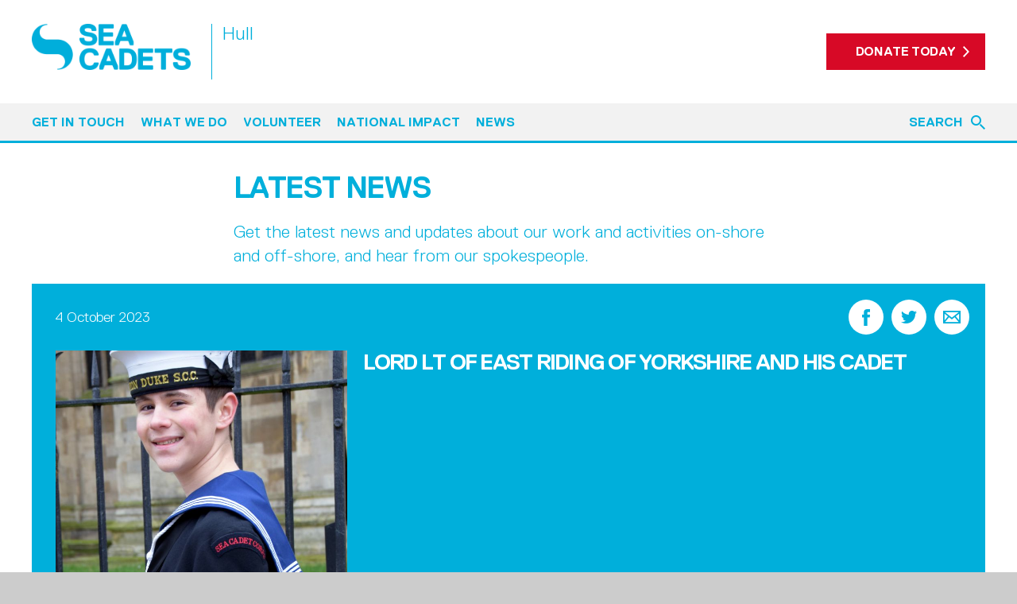

--- FILE ---
content_type: text/html; charset=UTF-8
request_url: https://www.sea-cadets.org/hull/articles
body_size: 4706
content:
<!doctype html>
<html
        lang="en"
>
<head>

    <meta charset="UTF-8">
    <meta name="viewport" content="width=device-width, initial-scale=1, maximum-scale=1">
    <meta http-equiv="X-UA-Compatible" content="IE=edge">
    <meta name="theme-color" content="#00afdb">
    <meta name="csrf-token" content="rjj7CAa5xdF0MnhvC982q4gHIAU3Wz09Gom6f88v">

    <meta name="application-name" content="Sea Cadets">
    <meta name="msapplication-TileColor" content="#00afdb">
    <meta name="msapplication-TileImage" content="/img/favicon/mstile-144x144.png">

    <title>Latest News - Sea Cadets Hull</title>

    
            <meta property="og:title" content="Latest News - Sea Cadets Hull">
            <meta property="og:type" content="website">
            <meta property="og:url" content="https://www.sea-cadets.org//hull/articles">
    
            <link rel="canonical" href="/hull/articles">
    
    
    <link rel="stylesheet" href="//fonts.googleapis.com/css?family=Open+Sans:400,300,300italic,600&display=swap">
    <link rel="stylesheet" type="text/css" href="//services.postcodeanywhere.co.uk/css/address-3.70.css" />
    <link rel="stylesheet" href="/style/main.css?id=17b118225ae6d3dd40f2be373b2f2df6">
    
    <link rel="apple-touch-icon-precomposed" sizes="57x57" href="/img/favicon/apple-touch-icon-57x57.png">
    <link rel="apple-touch-icon-precomposed" sizes="114x114" href="/img/favicon/apple-touch-icon-114x114.png">
    <link rel="apple-touch-icon-precomposed" sizes="72x72" href="/img/favicon/apple-touch-icon-72x72.png">
    <link rel="apple-touch-icon-precomposed" sizes="144x144" href="/img/favicon/apple-touch-icon-144x144.png">
    <link rel="apple-touch-icon-precomposed" sizes="120x120" href="/img/favicon/apple-touch-icon-120x120.png">
    <link rel="apple-touch-icon-precomposed" sizes="152x152" href="/img/favicon/apple-touch-icon-152x152.png">
    <link rel="icon" type="image/png" sizes="32x32" href="/img/favicon/favicon-32x32.png">
    <link rel="icon" type="image/png" sizes="16x16" href="/img/favicon/favicon-16x16.png">

            <script id="cookieyes" type="text/javascript" src="https://cdn-cookieyes.com/client_data/fde7a51bbbff9b65d58d4a51/script.js"></script>
        
    <script src="/js/vendor/modernizr.js"></script>

            <!-- Google tag (gtag.js) -->
        <script async src=https://www.googletagmanager.com/gtag/js?id=G-FZ3LP34PET></script>
        <script>
            window.dataLayer = window.dataLayer || [];
            function gtag(){
                dataLayer.push(arguments);
            }
            gtag('js', new Date());
            gtag('config', 'G-FZ3LP34PET');
        </script>
    
    <script>
    !function(f,b,e,v,n,t,s)
    {if(f.fbq)return;n=f.fbq=function(){n.callMethod?
    n.callMethod.apply(n,arguments):n.queue.push(arguments)};
    if(!f._fbq)f._fbq=n;n.push=n;n.loaded=!0;n.version='2.0';
    n.queue=[];t=b.createElement(e);t.async=!0;
    t.src=v;s=b.getElementsByTagName(e)[0];
    s.parentNode.insertBefore(t,s)}(window, document,'script',
    'https://connect.facebook.net/en_US/fbevents.js');
    fbq('init', '527251960978492');
    fbq('track', 'PageView');
    </script>
    <noscript>
        <img height="1" width="1" style="display:none" src="https://www.facebook.com/tr?id=527251960978492&ev=PageView&noscript=1" />
    </noscript>

    <!-- -->
    
</head>
<body class="">
    <!-- -->
    
    <div id="wrapper">
        
        <div class="header " id="header">

            <div class="container">

                <a class="header__logo" href="/hull">
                                                                        <img src="/img/logo/sea-cadets.png" alt="Sea Cadets">
                                                            </a>

                                    <span class="header__location">Hull</span>
                
                <div class="header__right">
                    <div class="header__section">

                        
                        
                        
                        <div class="header__section__inner">
                                                        <a
                                class="button button--narrow button--solid button--red"
                                href="https://www.justgiving.com/seacadets"
                                                                target="_blank"
                                                            >Donate Today</a>
                        </div>

                    </div>
                </div>

                <ul class="header__buttons">
                    <li>
                        <button
                            class="header__buttons__icon header__buttons__icon--search js-toggle"
                            id="search-trigger"
                            data-target="#search"
                        >Search
                        </button>
                    </li>
                    <li>
                        <button
                            class="header__buttons__icon header__buttons__icon--navigation js-toggle"
                            data-target="#navigation"
                        >Navigation
                        </button>
                    </li>
                </ul>

            </div>

            <div class="navigation" id="navigation">
                <div class="container">

                                            <div class="navigation__inner">

                            <ul class="navigation__items">
                                                                    <li
                                        class="
                                        
                                        "
                                    >

                                        <a href="/hull/get-in-touch"><span>Get in touch</span></a>

                                        
                                    </li>
                                                                    <li
                                        class="
                                        
                                        "
                                    >

                                        <a href="/hull/what-we-do"><span>What we do</span></a>

                                        
                                    </li>
                                                                    <li
                                        class="
                                        
                                        "
                                    >

                                        <a href="/hull/volunteer-with-us"><span>Volunteer</span></a>

                                        
                                    </li>
                                                                    <li
                                        class="
                                        
                                        "
                                    >

                                        <a href="/hull/national-impact"><span>National Impact</span></a>

                                        
                                    </li>
                                                                    <li
                                        class="
                                        
                                        "
                                    >

                                        <a href="/hull/articles/tags/1-news"><span>News</span></a>

                                        
                                    </li>
                                                            </ul>

                            <div class="navigation__donate">
                                <a
                                    class="button button--solid button--white button--wide"
                                    href="https://www.sea-cadets.org/donate"
                                >Donate</a>
                            </div>

                        </div>
                    
                    <button class="js-toggle search__toggle" data-target="#search">Search</button>

                    <form class="search" id="search" action="https://www.sea-cadets.org/search">
                        <div class="search__inner">

                            <label class="search__label" for="search-input">Type to start searching</label>

                            <div class="search__input">

                                <input
                                    class="text-input"
                                    id="search-input"
                                    name="q"
                                    value=""
                                    placeholder="Search"
                                >

                                <button class="search__button">Search</button>

                            </div>

                        </div>
                    </form>

                </div>
            </div>

        </div>

        <div id="wrapper__inner">

            
            
            
                                        
                <div class="container">
        <div class="section section--main">

                            <div class="content content--no-sidebar">

                    <div>
                            <h1>Latest News</h1>
            <p class="intro">Get the latest news and updates about our work and activities on-shore and off-shore, and hear from our spokespeople.</p>
                        </div>

                    
                    
                </div>
            
            
            <div class="news-article js-toggleable" id="article-21467">

    <ul class="news-article__social">

        <li>
            <a
                class="news-article__social__icon news-article__social__icon--facebook"
                href="https://www.facebook.com/sharer/sharer.php?u=https%3A%2F%2Fwww.sea-cadets.org%2Fhull%2Farticles%2F2023%2F10%2F21467-lord-lt-of-east-riding-of-yorkshire-and-his-cadet"
                target="_blank"
            >Facebook</a>
        </li>

        <li>
            <a
                class="news-article__social__icon news-article__social__icon--twitter"
                href="https://twitter.com/intent/tweet/?url=https%3A%2F%2Fwww.sea-cadets.org%2Fhull%2Farticles%2F2023%2F10%2F21467-lord-lt-of-east-riding-of-yorkshire-and-his-cadet"
                target="_blank"
            >Twitter</a>
        </li>

        <li>
            <a
                class="news-article__social__icon news-article__social__icon--email"
                href="mailto:?body=https%3A%2F%2Fwww.sea-cadets.org%2Fhull%2Farticles%2F2023%2F10%2F21467-lord-lt-of-east-riding-of-yorkshire-and-his-cadet"
            >Email</a>
        </li>

    </ul>

    <div class="grid grid--no-shrink">

                    <div class="grid__col xxl-1-3 m-1">

                <div class="news-article__image">
                    <img
                        src="https://www.sea-cadets.org/userfiles/article/.thumbnail/651d3c43343a9-dsc-00073.jpg"
                        alt="Lord Lt of East Riding of Yorkshire and his Cadet"
                    >
                </div>

                                    <span class="news-article__date">4 October 2023</span>
                
            </div>
        
        <div class="grid__col xxl-2-3 m-1">

            <h2 class="block news-article__heading">Lord Lt of East Riding of Yorkshire and his Cadet</h2>

            
            <div class="news-article__content">
                
            </div>

            <button class="js-toggle news-article__toggle link link--white">
                <span class="more">Read more</span>
                <span class="less">Read less</span>
            </button>

        </div>

    </div>

</div>
            <div class="news-article js-toggleable" id="article-21345">

    <ul class="news-article__social">

        <li>
            <a
                class="news-article__social__icon news-article__social__icon--facebook"
                href="https://www.facebook.com/sharer/sharer.php?u=https%3A%2F%2Fwww.sea-cadets.org%2Fhull%2Farticles%2F2023%2F08%2F21345-captain-sea-cadet-visit"
                target="_blank"
            >Facebook</a>
        </li>

        <li>
            <a
                class="news-article__social__icon news-article__social__icon--twitter"
                href="https://twitter.com/intent/tweet/?url=https%3A%2F%2Fwww.sea-cadets.org%2Fhull%2Farticles%2F2023%2F08%2F21345-captain-sea-cadet-visit"
                target="_blank"
            >Twitter</a>
        </li>

        <li>
            <a
                class="news-article__social__icon news-article__social__icon--email"
                href="mailto:?body=https%3A%2F%2Fwww.sea-cadets.org%2Fhull%2Farticles%2F2023%2F08%2F21345-captain-sea-cadet-visit"
            >Email</a>
        </li>

    </ul>

    <div class="grid grid--no-shrink">

                    <div class="grid__col xxl-1-3 m-1">

                <div class="news-article__image">
                    <img
                        src="https://www.sea-cadets.org/userfiles/article/.thumbnail/64dd1bc986a21-dsc-0042-3.jpg"
                        alt="Captain Sea Cadet visit"
                    >
                </div>

                                    <span class="news-article__date">16 August 2023</span>
                
            </div>
        
        <div class="grid__col xxl-2-3 m-1">

            <h2 class="block news-article__heading">Captain Sea Cadet visit</h2>

            
            <div class="news-article__content">
                
            </div>

            <button class="js-toggle news-article__toggle link link--white">
                <span class="more">Read more</span>
                <span class="less">Read less</span>
            </button>

        </div>

    </div>

</div>
            <div class="news-article js-toggleable" id="article-21343">

    <ul class="news-article__social">

        <li>
            <a
                class="news-article__social__icon news-article__social__icon--facebook"
                href="https://www.facebook.com/sharer/sharer.php?u=https%3A%2F%2Fwww.sea-cadets.org%2Fhull%2Farticles%2F2023%2F08%2F21343-new-po-cadets"
                target="_blank"
            >Facebook</a>
        </li>

        <li>
            <a
                class="news-article__social__icon news-article__social__icon--twitter"
                href="https://twitter.com/intent/tweet/?url=https%3A%2F%2Fwww.sea-cadets.org%2Fhull%2Farticles%2F2023%2F08%2F21343-new-po-cadets"
                target="_blank"
            >Twitter</a>
        </li>

        <li>
            <a
                class="news-article__social__icon news-article__social__icon--email"
                href="mailto:?body=https%3A%2F%2Fwww.sea-cadets.org%2Fhull%2Farticles%2F2023%2F08%2F21343-new-po-cadets"
            >Email</a>
        </li>

    </ul>

    <div class="grid grid--no-shrink">

                    <div class="grid__col xxl-1-3 m-1">

                <div class="news-article__image">
                    <img
                        src="https://www.sea-cadets.org/userfiles/article/.thumbnail/64da7a50386ea-dsc-0103-3.jpg"
                        alt="New PO Cadets"
                    >
                </div>

                                    <span class="news-article__date">14 August 2023</span>
                
            </div>
        
        <div class="grid__col xxl-2-3 m-1">

            <h2 class="block news-article__heading">New PO Cadets</h2>

            
            <div class="news-article__content">
                
            </div>

            <button class="js-toggle news-article__toggle link link--white">
                <span class="more">Read more</span>
                <span class="less">Read less</span>
            </button>

        </div>

    </div>

</div>
            <div class="news-article js-toggleable" id="article-21342">

    <ul class="news-article__social">

        <li>
            <a
                class="news-article__social__icon news-article__social__icon--facebook"
                href="https://www.facebook.com/sharer/sharer.php?u=https%3A%2F%2Fwww.sea-cadets.org%2Fhull%2Farticles%2F2023%2F08%2F21342-welton-waters"
                target="_blank"
            >Facebook</a>
        </li>

        <li>
            <a
                class="news-article__social__icon news-article__social__icon--twitter"
                href="https://twitter.com/intent/tweet/?url=https%3A%2F%2Fwww.sea-cadets.org%2Fhull%2Farticles%2F2023%2F08%2F21342-welton-waters"
                target="_blank"
            >Twitter</a>
        </li>

        <li>
            <a
                class="news-article__social__icon news-article__social__icon--email"
                href="mailto:?body=https%3A%2F%2Fwww.sea-cadets.org%2Fhull%2Farticles%2F2023%2F08%2F21342-welton-waters"
            >Email</a>
        </li>

    </ul>

    <div class="grid grid--no-shrink">

                    <div class="grid__col xxl-1-3 m-1">

                <div class="news-article__image">
                    <img
                        src="https://www.sea-cadets.org/userfiles/article/.thumbnail/64da798ded346-dsc-0074-6.jpg"
                        alt="Welton Waters"
                    >
                </div>

                                    <span class="news-article__date">14 August 2023</span>
                
            </div>
        
        <div class="grid__col xxl-2-3 m-1">

            <h2 class="block news-article__heading">Welton Waters</h2>

            
            <div class="news-article__content">
                
            </div>

            <button class="js-toggle news-article__toggle link link--white">
                <span class="more">Read more</span>
                <span class="less">Read less</span>
            </button>

        </div>

    </div>

</div>
            <div class="news-article js-toggleable" id="article-21341">

    <ul class="news-article__social">

        <li>
            <a
                class="news-article__social__icon news-article__social__icon--facebook"
                href="https://www.facebook.com/sharer/sharer.php?u=https%3A%2F%2Fwww.sea-cadets.org%2Fhull%2Farticles%2F2023%2F08%2F21341-welton-waters"
                target="_blank"
            >Facebook</a>
        </li>

        <li>
            <a
                class="news-article__social__icon news-article__social__icon--twitter"
                href="https://twitter.com/intent/tweet/?url=https%3A%2F%2Fwww.sea-cadets.org%2Fhull%2Farticles%2F2023%2F08%2F21341-welton-waters"
                target="_blank"
            >Twitter</a>
        </li>

        <li>
            <a
                class="news-article__social__icon news-article__social__icon--email"
                href="mailto:?body=https%3A%2F%2Fwww.sea-cadets.org%2Fhull%2Farticles%2F2023%2F08%2F21341-welton-waters"
            >Email</a>
        </li>

    </ul>

    <div class="grid grid--no-shrink">

                    <div class="grid__col xxl-1-3 m-1">

                <div class="news-article__image">
                    <img
                        src="https://www.sea-cadets.org/userfiles/article/.thumbnail/64da776e353df-dsc-0068-3.jpg"
                        alt="Welton Waters"
                    >
                </div>

                                    <span class="news-article__date">14 August 2023</span>
                
            </div>
        
        <div class="grid__col xxl-2-3 m-1">

            <h2 class="block news-article__heading">Welton Waters</h2>

            
            <div class="news-article__content">
                
            </div>

            <button class="js-toggle news-article__toggle link link--white">
                <span class="more">Read more</span>
                <span class="less">Read less</span>
            </button>

        </div>

    </div>

</div>
    
    <div class="pagination">

    
            <a class="pagination__button pagination__button--next" href="?page=2">Next</a>
    
    <ul>
                    <li class="is-current">
                <a href="?page=1">1</a>
            </li>
                    <li class="">
                <a href="?page=2">2</a>
            </li>
                    <li class="">
                <a href="?page=3">3</a>
            </li>
            </ul>

</div>

    

        </div>
    </div>
        
            
                            
            
            
            <div class="footer">
                <div class="container">

                    <div class="grid grid--equal">

                        <div class="grid__col xxl-1-4 l-1-2 s-1">
                            <div class="footer__section js-toggleable">

                                <h3 class="color footer__heading">
                                    <button class="js-toggle">Subscribe</button>
                                </h3>

                                <div class="footer__section__inner">
                                    <p>Fill in your email in the white rectangular box below to subscribe to our monthly
                                        newsletter.</p>

                                    <form method="POST" action="https://www.sea-cadets.org/subscribe"><input type="hidden" name="_token" value="rjj7CAa5xdF0MnhvC982q4gHIAU3Wz09Gom6f88v">

                                    <div class="form-item">
                                        <div class="form-item__body">
                                            <input
                                                class="text-input"
                                                id="email"
                                                name="email"
                                                placeholder="Email address"
                                                title="Email address"
                                                type="email"
                                            >
                                        </div>
                                    </div>

                                    <div class="margin-bottom">
                                        <button class="button button--grey-dark button--wide">Subscribe</button>
                                    </div>

                                    </form>
                                </div>

                            </div>
                        </div>

                        <div class="grid__col xxl-1-4 l-1-2 s-1">

                            <div class="footer__section js-toggleable">

                                <h3 class="color footer__heading">
                                    <button class="js-toggle">Follow us</button>
                                </h3>

                                <div class="footer__section__inner">
                                    <ul class="social-links">

    
            <li
                    >
            <a
                class="social-links__icon social-links__icon--facebook"
                href="https://www.facebook.com/hullrmcd/"
                target="_blank"
            >Facebook</a>
        </li>
            <li
                    >
            <a
                class="social-links__icon social-links__icon--twitter"
                href="https://twitter.com/"
                target="_blank"
            >Twitter</a>
        </li>
            <li
                    >
            <a
                class="social-links__icon social-links__icon--instagram"
                href="https://www.instagram.com/"
                target="_blank"
            >Instagram</a>
        </li>
            <li
                    >
            <a
                class="social-links__icon social-links__icon--youtube"
                href="https://www.youtube.com/"
                target="_blank"
            >YouTube</a>
        </li>
    
    
</ul>
                                </div>

                            </div>

                            <div class="footer__section js-toggleable">

                                <h3 class="color footer__heading">
                                    <button class="js-toggle">Stay Safe</button>
                                </h3>

                                <div class="footer__section__inner">

                                    <p class="narrow-margin-bottom">Has someone made you feel uncomfortable online?
                                        Report it directly to CEOP</p>

                                    <a
                                        href="https://www.ceop.police.uk/safety-centre/"
                                        class="block margin-bottom"
                                        style="width: 112px;"
                                    >
                                        <img
                                            src="/img/other/click-ceop.png"
                                            class="block"
                                            alt="Child Exploitation and Online Protection command"
                                        >
                                    </a>

                                </div>

                            </div>

                        </div>

                        <div class="grid__col xxl-1-4 l-1-2 s-1">
                            <div class="footer__section js-toggleable">

                                <h3 class="color footer__heading">
                                    <button class="js-toggle">Contact us</button>
                                </h3>

                                <div class="footer__section__inner">

                                    <div class="footer__contact margin-bottom">

                                        <ul class="footer__contact__inner">
                                                                                            <li>National Charity:</li>
                                                                                        <li>+44 (0)20 7654 7000</li>
                                        </ul>

                                                                                                                                    <ul class="footer__contact__inner">
                                                    <li>Hull:</li>
                                                    <li>
                                                        <span class="no-wrap">01482 226 746</span>
                                                    </li>
                                                </ul>
                                                                                    
                                        <ul class="footer__contact__inner">
                                                                                            <li>National Email:</li>
                                                                                        <li>
                                                <a href="mailto:info@ms-sc.org">info@ms-sc.org</a>
                                            </li>
                                        </ul>

                                                                                    <ul class="footer__contact__inner">
                                                <li>Hull Email:</li>
                                                <li><a href="mailto:tsiron.duke@yahoo.co.uk">tsiron.duke@yahoo.co.uk</a></li>
                                            </ul>
                                        
                                    </div>

                                    <div class="s-hide">
                                        <span class="block margin-bottom">
                                                                                            Charity number: 505324
                                                                                    </span>
                                    </div>

                                </div>

                            </div>
                        </div>

                        <div class="grid__col xxl-1-4 l-1-2 s-1">
                            <div class="footer__section js-toggleable">
                                                                    

                                        <h3 class="color footer__heading">
                                            <button class="js-toggle">Useful Links</button>
                                        </h3>

                                        <div class="footer__section__inner">
                                            <ul class="footer__links">
                                                <li><a href="http://www.ms-sc.org/" target="_blank">MSSC</a></li>
                                                <li><a href="/87-terms-conditions">Terms & Conditions</a></li>
                                                <li><a href="http://www.marine-society.org/" target="_blank">Marine Society</a></li>
                                                <li><a href="/hull/get-in-touch">Contact</a></li>
                                                <li><a href="http://www.seacadetshop.org/default.aspx" target="_blank">Sea Cadets Shop</a></li>
                                                <li><a href="https://www.ms-sc.org/111-membership">Members</a></li>
                                                <li><a href="https://www.ceop.police.uk/safety-centre/" target="_blank">Report Abuse</a></li>
                                                <li><a href="/51-parents-guardians">Safeguarding</a></li>
                                                <li><a href="/85-privacy-policy">Privacy Policy</a></li>
                                                <li><a href="http://www.careersatsea.org/">Careers</a></li>
                                                <li><a href="/155-our-fundraising-promise-to-you">Fundraising promise</a></li>
                                            </ul>
                                        </div>

                                    
                                                            </div>
                        </div>

                    </div>

                    <div class="footer__copyright">

                        <div class="s-show">
                            <span class="block margin-bottom">
                                                                    Charity number: 505324
                                                            </span>
                        </div>

                        <ul class="footer__copyright__links">
                            <li><a
                                    href="http://www.royalnavy.mod.uk/"
                                    target="_blank"
                                    class="footer__copyright__link footer__copyright__link--royal-navy"
                                >Royal Navy</a></li>
                            <li><a
                                    href="http://www.careersatsea.org/"
                                    target="_blank"
                                    class="footer__copyright__link footer__copyright__link--careers-at-sea"
                                >Careers at Sea</a></li>
                            <li><a
                                    href="https://www.fundraisingregulator.org.uk/"
                                    target="_blank"
                                    class="footer__copyright__link footer__copyright__link--fundraising-regulator"
                                >Fundraising Regulator</a></li>
                            <li><a
                                    href="https://www.royalnavy.mod.uk/our-organisation/cadets/cadets"
                                    target="_blank"
                                    class="footer__copyright__link footer__copyright__link--royal-navy-cadets"
                                >Royal Navy Cadets</a></li>
                        </ul>

                        <span class="block margin-bottom">Copyright © 2026 Sea Cadets / All rights reserved.</span>

                    </div>

                </div>
            </div>

        </div>

    </div>

    <div class="modal mfp-hide" id="newsletter">

        
		<h4 class="h1">Sea Cadets</h4>
		<p>Enter your details to subscribe to our newsletter</p>
	

        <form method="POST" action="https://www.sea-cadets.org/subscribe"><input type="hidden" name="_token" value="rjj7CAa5xdF0MnhvC982q4gHIAU3Wz09Gom6f88v">

        <div class="form-item">
            <div class="form-item__body">
                <input
                    class="text-input border-bottom"
                    id="modal-focus"
                    name="email"
                    placeholder="Email address"
                    type="email"
                    title="Email address"
                >
            </div>
        </div>

        <input type="submit" class="button" value="Sign Up">

        </form>

    </div>

    <a class="back-to-top js-scroll" href="#wrapper__inner">Scroll to top</a>


        <script type="text/javascript" src="https://services.postcodeanywhere.co.uk/js/address-3.70.js"></script>
    <script src="/js/main.js?id=2defe8cd2aedcbf3cbd5365ce38613c0"></script>

    
    
    <!-- -->

</body>
</html>
